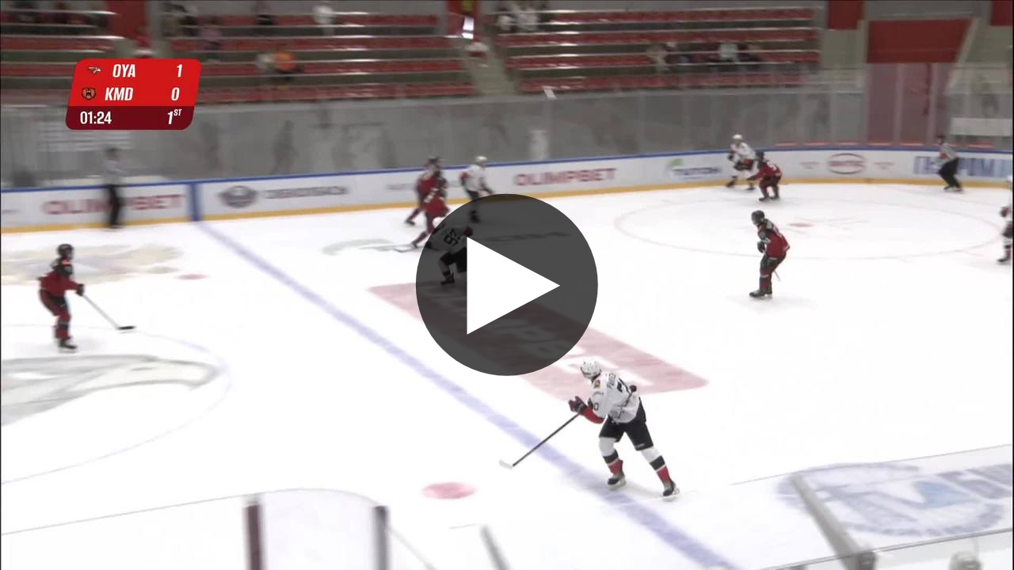

--- FILE ---
content_type: text/html; charset=utf-8
request_url: https://mhl.webcaster.pro/iframe/feed/start/free_5631b7ac4e071670a6ca36c5714f2769/q1151023/5d061f2a077148d3cf83a740847a748e/4820158799?sr=507&type_id=67&freesize=1&lang=ru
body_size: 522
content:
<meta charset="UTF-8">
<style>
html, body {overflow: hidden}
body {margin: 0;height: 100%;}
</style>
<script src="https://bl.webcaster.pro/assets.js?type=embed&cid=mhl" type="text/javascript"></script><span class="webcaster-player" data-autostart="false" data-autostart_with_sound="false" data-cid="mhl" data-client_id="187" data-config="config=https://bl.webcaster.pro/feed/start/free_5631b7ac4e071670a6ca36c5714f2769/q1151023/5d061f2a077148d3cf83a740847a748e/4820158799?sr%3D507%26type_id%3D67%26freesize%3D1%26lang%3Dru%26ref%3D" data-height="100%" data-locale="ru" data-remember_quality="1" data-seeking="true" data-width="100%" href="https://www.webcaster.pro/webcaster_player" id="webcaster_player_9237">Идет загрузка видео...</span>

--- FILE ---
content_type: text/xml
request_url: https://bl.webcaster.pro/feed/start/free_5631b7ac4e071670a6ca36c5714f2769/q1151023/5d061f2a077148d3cf83a740847a748e/4820158799?sr=507&type_id=67&freesize=1&lang=ru&ref=https%3A%2F%2Fmhl.webcaster.pro%2Fiframe%2Ffeed%2Fstart%2Ffree_5631b7ac4e071670a6ca36c5714f2769%2Fq1151023%2F5d061f2a077148d3cf83a740847a748e%2F4820158799%3Fsr%3D507%26type_id%3D67%26freesize%3D1%26lang%3Dru&uid=E728PUR7-QV9T-G983-ASFL-23QI59RV94H3&locale=ru
body_size: 1956
content:
<?xml version="1.0" encoding="UTF-8"?>
<feed>
<type>quote</type>
<event>
<id>1948007</id>
<yandex_rights>true</yandex_rights>
<image><![CDATA[https://thumbs.webcaster.pro/rec-1-2.webcaster.pro/fc/sda/thumbnails/quotes/1151023/8415129819.jpg]]></image>
<name><![CDATA[Омские Ястребы - Кузнецкие Медведи]]></name>
<description><![CDATA[undefined]]></description>
<time>1694847000</time>
<free>1</free>
<hd>1</hd>
<live>0</live>
<channel_id>1505</channel_id>
<url><![CDATA[https://mhl.webcaster.pro/quotes/1151023]]></url>
<encrypted></encrypted>
<match_id>887492</match_id>
<number>887492</number>
<outer_stage_id>1219</outer_stage_id>
<stage_name>Регулярный чемпионат 2023/2024</stage_name>
<event_or_quote_type_name>Удаления</event_or_quote_type_name>
</event>
<quote>
<id>1151023</id></quote>
<video><![CDATA[https://bl.webcaster.pro/quote/start/free_5631b7ac4e071670a6ca36c5714f2769/q1151023/5d061f2a077148d3cf83a740847a748e/4820158799?sr=507&type_id=67&freesize=1&lang=ru&ref=https%3A%2F%2Fmhl.webcaster.pro%2Fiframe%2Ffeed%2Fstart%2Ffree_5631b7ac4e071670a6ca36c5714f2769%2Fq1151023%2F5d061f2a077148d3cf83a740847a748e%2F4820158799%3Fsr%3D507%26type_id%3D67%26freesize%3D1%26lang%3Dru&uid=E728PUR7-QV9T-G983-ASFL-23QI59RV94H3&locale=ru]]></video>
<team1>
<id>375</id>
<name>Омские Ястребы</name>
<location>Омск</location>
<image><![CDATA[https://bl.webcaster.pro/teams/375/image/original.jpg]]></image>
<image_announce><![CDATA[https://bl.webcaster.pro/teams/375/image/big.jpg]]></image_announce>
</team1>
<team2>
<id>411</id>
<name>Кузнецкие Медведи</name>
<location>Новокузнецк</location>
<image><![CDATA[https://bl.webcaster.pro/teams/411/image/original.jpg]]></image>
<image_announce><![CDATA[https://bl.webcaster.pro/teams/411/image/big.jpg]]></image_announce>
</team2>
<attributes></attributes><ad>
<ga_id></ga_id><ad_play_limit></ad_play_limit><try_playback_ad>false</try_playback_ad><enable_fullscreen>0</enable_fullscreen><adblock_link><![CDATA[]]></adblock_link><adblock_class><![CDATA[]]></adblock_class><adblock_stat_url><![CDATA[]]></adblock_stat_url></ad>
<mqtt><host>ws.megacdn.ru</host><port>8883</port><tls>1</tls><ws_url><![CDATA[wss://ws.megacdn.ru:8084/mqtt]]></ws_url><user>broker_user</user><key>M21xWDdqazA=</key></mqtt><event_buy_url><![CDATA[https://mhl.webcaster.pro/payments/buy.xml]]></event_buy_url><sms_data_url><![CDATA[https://mhl.webcaster.pro/payments/sms_data.xml]]></sms_data_url><api_host><![CDATA[https://mhl.webcaster.pro]]></api_host><time>1769524505572</time><hide_control_panel>0</hide_control_panel>
<player_settings>
<share_info>
<share_resolutions><![CDATA[560x315,640x360,853x480,1280x720]]></share_resolutions>
<share_url><![CDATA[https://mhl.webcaster.pro/share/$type/$social/$id]]></share_url>
<share_player_url><![CDATA[https://mhl.webcaster.pro/share_player]]></share_player_url>
</share_info>
<feedback_settings>
<custom_feedback_url><![CDATA[]]></custom_feedback_url>
<feedback_enable>0</feedback_enable>
<feedback_info><![CDATA[]]></feedback_info>
</feedback_settings>
<player_restrictions applicable="false">
<has_paid_restrictions>0</has_paid_restrictions>
</player_restrictions>
<show_quote_list>1</show_quote_list>
<show_label_webcaster_in_player>0</show_label_webcaster_in_player>
<no_update>1</no_update>
<enable_fullscreen>0</enable_fullscreen>
<use_flockplay>0</use_flockplay>
<use_wsmessages>1</use_wsmessages>
<playback_rate_enabled>1</playback_rate_enabled>
<likes_enabled>NaN</likes_enabled>
<redirectSeek>1</redirectSeek>
</player_settings>
<help_url><![CDATA[]]></help_url><client_prefer_hd>1</client_prefer_hd><client_id>187</client_id>
<client_name>mhl</client_name><is_external_video_url>false</is_external_video_url><country>US</country>
</feed>

--- FILE ---
content_type: text/xml
request_url: https://bl.webcaster.pro/quote/start/free_5631b7ac4e071670a6ca36c5714f2769/q1151023/5d061f2a077148d3cf83a740847a748e/4820158799?sr=507&type_id=67&freesize=1&lang=ru&ref=https%3A%2F%2Fmhl.webcaster.pro%2Fiframe%2Ffeed%2Fstart%2Ffree_5631b7ac4e071670a6ca36c5714f2769%2Fq1151023%2F5d061f2a077148d3cf83a740847a748e%2F4820158799%3Fsr%3D507%26type_id%3D67%26freesize%3D1%26lang%3Dru&uid=E728PUR7-QV9T-G983-ASFL-23QI59RV94H3&locale=ru
body_size: 1773
content:
<?xml version="1.0" encoding="UTF-8"?>
<redirect>
<ticket>free_5631b7ac4e071670a6ca36c5714f2769</ticket>
<unixtime>1769524506</unixtime>
<event id="1151023" start="1694849312.452" finish="1694849355.718" current="1769524506" live="1" type="quote" translation="0">q1151023</event>
<event_name><![CDATA[Удаление. Сысоев Данила (Омские Ястребы) наказан за блокировку]]></event_name>
<image><![CDATA[https://thumbs.webcaster.pro/rec-1-2.webcaster.pro/fc/sda/thumbnails/quotes/1151023/8415129819.jpg]]></image>
<stat><time>60</time><url><![CDATA[https://bl.webcaster.pro/?user_id=E728PUR7-QV9T-G983-ASFL-23QI59RV94H3]]></url></stat>
<help_url><![CDATA[]]></help_url>
<event_recommendations><![CDATA[https://mhl.webcaster.pro/events/1948007/recommendations.xml]]></event_recommendations>
<channel_id>1505</channel_id><iphone>
<track bitrate="auto" track="auto" title="Основная"><![CDATA[https://bl.webcaster.pro/quote/start/free_5631b7ac4e071670a6ca36c5714f2769/q1151023/5d061f2a077148d3cf83a740847a748e/4820158799.m3u8?sr=507&uid=E728PUR7-QV9T-G983-ASFL-23QI59RV94H3&ref=https%3A%2F%2Fmhl.webcaster.pro%2Fiframe%2Ffeed%2Fstart%2Ffree_5631b7ac4e071670a6ca36c5714f2769%2Fq1151023%2F5d061f2a077148d3cf83a740847a748e%2F4820158799%3Fsr%3D507%26type_id%3D67%26freesize%3D1%26lang%3Dru&]]></track>
</iphone>
<timeline_thumbs>
<type>images</type>
<url><![CDATA[https://bl.webcaster.pro/events/1948007/sprites.json]]></url>
</timeline_thumbs>
<ad>
<ga_id></ga_id><ad_play_limit></ad_play_limit><try_playback_ad>false</try_playback_ad><enable_fullscreen>0</enable_fullscreen><adblock_link><![CDATA[]]></adblock_link><adblock_class><![CDATA[]]></adblock_class><adblock_stat_url><![CDATA[]]></adblock_stat_url></ad>
<quote_types>
<quote_type>
<id>459</id>
<type_moment>Хоккей</type_moment>
<name>Саммари (Партнер)</name>
<image_url><![CDATA[//webcaster.pro/images/moments/star.png]]></image_url>
<icon><![CDATA[//webcaster.pro/images/moments/summary.svg]]></icon>
<image_url_disabled><![CDATA[]]></image_url_disabled>
<icon_disabled><![CDATA[]]></icon_disabled>
<color>#FFFFFF</color>
<show>0</show>
<priority>90</priority>
<visible>0</visible>
<for_partner>1</for_partner>
</quote_type>
<quote_type>
<id>463</id>
<type_moment>Хоккей</type_moment>
<name>Интересные моменты (Партнер)</name>
<image_url><![CDATA[//webcaster.pro/images/moments/hand.png]]></image_url>
<icon><![CDATA[//webcaster.pro/images/moments/interesting.svg]]></icon>
<image_url_disabled><![CDATA[]]></image_url_disabled>
<icon_disabled><![CDATA[]]></icon_disabled>
<color>#FFFFFF</color>
<show>0</show>
<priority>89</priority>
<visible>0</visible>
<for_partner>1</for_partner>
</quote_type>
<quote_type>
<id>471</id>
<type_moment>Хоккей</type_moment>
<name>Серия буллитов (Партнер)</name>
<image_url><![CDATA[//webcaster.pro/images/moments/ahtung.png]]></image_url>
<icon><![CDATA[//webcaster.pro/images/moments/shootout_series.svg]]></icon>
<image_url_disabled><![CDATA[]]></image_url_disabled>
<icon_disabled><![CDATA[]]></icon_disabled>
<color>#FFFFFF</color>
<show>0</show>
<priority>88</priority>
<visible>0</visible>
<for_partner>1</for_partner>
</quote_type>
<quote_type>
<id>475</id>
<type_moment>Хоккей</type_moment>
<name>Голы (Партнер)</name>
<image_url><![CDATA[//webcaster.pro/images/moments/goal.png]]></image_url>
<icon><![CDATA[//webcaster.pro/images/moments/goals.svg]]></icon>
<image_url_disabled><![CDATA[]]></image_url_disabled>
<icon_disabled><![CDATA[]]></icon_disabled>
<color>#FFFFFF</color>
<show>0</show>
<priority>87</priority>
<visible>0</visible>
<for_partner>1</for_partner>
</quote_type>
<quote_type>
<id>483</id>
<type_moment>Хоккей</type_moment>
<name>Буллит (Партнер)</name>
<image_url><![CDATA[//webcaster.pro/images/moments/ahtung.png]]></image_url>
<icon><![CDATA[//webcaster.pro/images/moments/shootout.svg]]></icon>
<image_url_disabled><![CDATA[]]></image_url_disabled>
<icon_disabled><![CDATA[]]></icon_disabled>
<color>#FFFFFF</color>
<show>0</show>
<priority>86</priority>
<visible>0</visible>
<for_partner>1</for_partner>
</quote_type>
<quote_type>
<id>487</id>
<type_moment>Хоккей</type_moment>
<name>Удаления (Партнер)</name>
<image_url><![CDATA[//webcaster.pro/images/moments/udalenie.png]]></image_url>
<icon><![CDATA[//webcaster.pro/images/moments/penalties.svg]]></icon>
<image_url_disabled><![CDATA[]]></image_url_disabled>
<icon_disabled><![CDATA[]]></icon_disabled>
<color>#FFFFFF</color>
<show>0</show>
<priority>85</priority>
<visible>0</visible>
<for_partner>1</for_partner>
</quote_type>
<quote_type>
<id>495</id>
<type_moment>Хоккей</type_moment>
<name>Драки (Партнер)</name>
<image_url><![CDATA[//webcaster.pro/images/moments/draka.png]]></image_url>
<icon><![CDATA[//webcaster.pro/images/moments/fight.svg]]></icon>
<image_url_disabled><![CDATA[]]></image_url_disabled>
<icon_disabled><![CDATA[]]></icon_disabled>
<color>#FFFFFF</color>
<show>0</show>
<priority>84</priority>
<visible>0</visible>
<for_partner>1</for_partner>
</quote_type>
<quote_type>
<id>503</id>
<type_moment>Хоккей</type_moment>
<name>Силовые приёмы (Партнер)</name>
<image_url><![CDATA[//webcaster.pro/images/moments/priem.png]]></image_url>
<icon><![CDATA[//webcaster.pro/images/moments/body_checking.svg]]></icon>
<image_url_disabled><![CDATA[]]></image_url_disabled>
<icon_disabled><![CDATA[]]></icon_disabled>
<color>#FFFFFF</color>
<show>0</show>
<priority>83</priority>
<visible>0</visible>
<for_partner>1</for_partner>
</quote_type>
<quote_type>
<id>511</id>
<type_moment>Хоккей</type_moment>
<name>Опасные моменты (Партнер)</name>
<image_url><![CDATA[//webcaster.pro/images/moments/ahtung.png]]></image_url>
<icon><![CDATA[//webcaster.pro/images/moments/scoring_chance.svg]]></icon>
<image_url_disabled><![CDATA[]]></image_url_disabled>
<icon_disabled><![CDATA[]]></icon_disabled>
<color>#FFFFFF</color>
<show>0</show>
<priority>82</priority>
<visible>0</visible>
<for_partner>1</for_partner>
</quote_type>
<quote_type>
<id>519</id>
<type_moment>Хоккей</type_moment>
<name>Сэйвы (Партнер)</name>
<image_url><![CDATA[//webcaster.pro/images/moments/seiv.png]]></image_url>
<icon><![CDATA[//webcaster.pro/images/moments/save.svg]]></icon>
<image_url_disabled><![CDATA[]]></image_url_disabled>
<icon_disabled><![CDATA[]]></icon_disabled>
<color>#FFFFFF</color>
<show>0</show>
<priority>81</priority>
<visible>0</visible>
<for_partner>1</for_partner>
</quote_type>
<quote_type>
<id>527</id>
<type_moment>Хоккей</type_moment>
<name>Рабочие моменты (Партнер)</name>
<image_url><![CDATA[//webcaster.pro/images/moments/star.png]]></image_url>
<icon><![CDATA[//webcaster.pro/images/moments/summary.svg]]></icon>
<image_url_disabled><![CDATA[]]></image_url_disabled>
<icon_disabled><![CDATA[]]></icon_disabled>
<color>#FFFFFF</color>
<show>0</show>
<priority>80</priority>
<visible>0</visible>
<for_partner>1</for_partner>
</quote_type>
<quote_type>
<id>199</id>
<type_moment>Хоккей</type_moment>
<name>Саммари</name>
<image_url><![CDATA[//webcaster.pro/images/moments/star.png]]></image_url>
<icon><![CDATA[//webcaster.pro/images/moments/summary.svg]]></icon>
<image_url_disabled><![CDATA[]]></image_url_disabled>
<icon_disabled><![CDATA[]]></icon_disabled>
<color>#FFFFFF</color>
<show>1</show>
<priority>10</priority>
<visible>1</visible>
<for_partner>0</for_partner>
</quote_type>
<quote_type>
<id>195</id>
<type_moment>Хоккей</type_moment>
<name>Интересные моменты</name>
<image_url><![CDATA[//webcaster.pro/images/moments/hand.png]]></image_url>
<icon><![CDATA[//webcaster.pro/images/moments/interesting.svg]]></icon>
<image_url_disabled><![CDATA[]]></image_url_disabled>
<icon_disabled><![CDATA[]]></icon_disabled>
<color>#FFFFFF</color>
<show>1</show>
<priority>9</priority>
<visible>1</visible>
<for_partner>0</for_partner>
</quote_type>
<quote_type>
<id>191</id>
<type_moment>Хоккей</type_moment>
<name>Серия буллитов</name>
<image_url><![CDATA[//webcaster.pro/images/moments/ahtung.png]]></image_url>
<icon><![CDATA[//webcaster.pro/images/moments/shootout_series.svg]]></icon>
<image_url_disabled><![CDATA[]]></image_url_disabled>
<icon_disabled><![CDATA[]]></icon_disabled>
<color>#FFFFFF</color>
<show>1</show>
<priority>8</priority>
<visible>1</visible>
<for_partner>0</for_partner>
</quote_type>
<quote_type>
<id>171</id>
<type_moment>Хоккей</type_moment>
<name>Голы</name>
<image_url><![CDATA[//webcaster.pro/images/moments/goal.png]]></image_url>
<icon><![CDATA[//webcaster.pro/images/moments/goals.svg]]></icon>
<image_url_disabled><![CDATA[]]></image_url_disabled>
<icon_disabled><![CDATA[]]></icon_disabled>
<color>#FFFFFF</color>
<show>1</show>
<priority>7</priority>
<visible>1</visible>
<for_partner>0</for_partner>
</quote_type>
<quote_type>
<id>187</id>
<type_moment>Хоккей</type_moment>
<name>Буллит</name>
<image_url><![CDATA[//webcaster.pro/images/moments/ahtung.png]]></image_url>
<icon><![CDATA[//webcaster.pro/images/moments/shootout.svg]]></icon>
<image_url_disabled><![CDATA[]]></image_url_disabled>
<icon_disabled><![CDATA[]]></icon_disabled>
<color>#FFFFFF</color>
<show>1</show>
<priority>6</priority>
<visible>1</visible>
<for_partner>0</for_partner>
</quote_type>
<quote_type>
<id>167</id>
<type_moment>Хоккей</type_moment>
<name>Удаления</name>
<image_url><![CDATA[//webcaster.pro/images/moments/udalenie.png]]></image_url>
<icon><![CDATA[//webcaster.pro/images/moments/penalties.svg]]></icon>
<image_url_disabled><![CDATA[]]></image_url_disabled>
<icon_disabled><![CDATA[]]></icon_disabled>
<color>#FFFFFF</color>
<show>1</show>
<priority>5</priority>
<visible>1</visible>
<for_partner>0</for_partner>
</quote_type>
<quote_type>
<id>183</id>
<type_moment>Хоккей</type_moment>
<name>Драки</name>
<image_url><![CDATA[//webcaster.pro/images/moments/draka.png]]></image_url>
<icon><![CDATA[//webcaster.pro/images/moments/fight.svg]]></icon>
<image_url_disabled><![CDATA[]]></image_url_disabled>
<icon_disabled><![CDATA[]]></icon_disabled>
<color>#FFFFFF</color>
<show>1</show>
<priority>4</priority>
<visible>1</visible>
<for_partner>0</for_partner>
</quote_type>
<quote_type>
<id>163</id>
<type_moment>Хоккей</type_moment>
<name>Силовые приёмы</name>
<image_url><![CDATA[//webcaster.pro/images/moments/priem.png]]></image_url>
<icon><![CDATA[//webcaster.pro/images/moments/body_checking.svg]]></icon>
<image_url_disabled><![CDATA[]]></image_url_disabled>
<icon_disabled><![CDATA[]]></icon_disabled>
<color>#FFFFFF</color>
<show>1</show>
<priority>3</priority>
<visible>1</visible>
<for_partner>0</for_partner>
</quote_type>
<quote_type>
<id>175</id>
<type_moment>Хоккей</type_moment>
<name>Опасные моменты</name>
<image_url><![CDATA[//webcaster.pro/images/moments/ahtung.png]]></image_url>
<icon><![CDATA[//webcaster.pro/images/moments/scoring_chance.svg]]></icon>
<image_url_disabled><![CDATA[]]></image_url_disabled>
<icon_disabled><![CDATA[]]></icon_disabled>
<color>#FFFFFF</color>
<show>1</show>
<priority>2</priority>
<visible>1</visible>
<for_partner>0</for_partner>
</quote_type>
<quote_type>
<id>179</id>
<type_moment>Хоккей</type_moment>
<name>Сэйвы</name>
<image_url><![CDATA[//webcaster.pro/images/moments/seiv.png]]></image_url>
<icon><![CDATA[//webcaster.pro/images/moments/save.svg]]></icon>
<image_url_disabled><![CDATA[]]></image_url_disabled>
<icon_disabled><![CDATA[]]></icon_disabled>
<color>#FFFFFF</color>
<show>1</show>
<priority>1</priority>
<visible>1</visible>
<for_partner>0</for_partner>
</quote_type>
<quote_type>
<id>307</id>
<type_moment>Рабочий момент</type_moment>
<name>Рабочие моменты</name>
<image_url><![CDATA[//webcaster.pro/images/moments/star.png]]></image_url>
<icon><![CDATA[//webcaster.pro/images/moments/summary.svg]]></icon>
<image_url_disabled><![CDATA[]]></image_url_disabled>
<icon_disabled><![CDATA[]]></icon_disabled>
<color>#FFFFFF</color>
<show>0</show>
<priority>0</priority>
<visible>0</visible>
<for_partner>0</for_partner>
</quote_type>
</quote_types>
</redirect>
